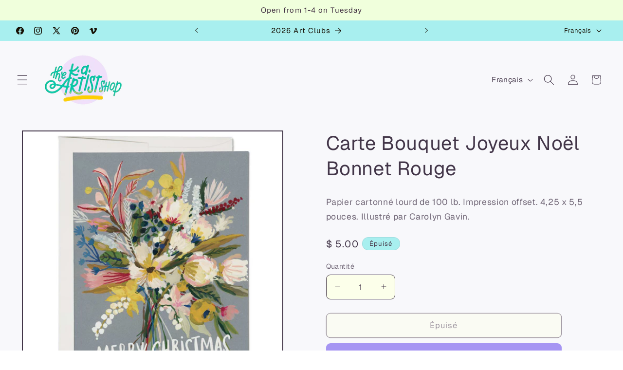

--- FILE ---
content_type: text/javascript
request_url: https://kaartist.com/cdn/shop/t/142/assets/localization-form.js?v=144176611646395275351765409271
body_size: 617
content:
customElements.get("localization-form")||customElements.define("localization-form",class extends HTMLElement{constructor(){super(),this.mql=window.matchMedia("(min-width: 750px)"),this.header=document.querySelector(".header-wrapper"),this.elements={input:this.querySelector('input[name="locale_code"], input[name="country_code"]'),button:this.querySelector("button.localization-form__select"),panel:this.querySelector(".disclosure__list-wrapper"),search:this.querySelector('input[name="country_filter"]'),closeButton:this.querySelector(".country-selector__close-button"),resetButton:this.querySelector(".country-filter__reset-button"),searchIcon:this.querySelector(".country-filter__search-icon"),liveRegion:this.querySelector("#sr-country-search-results")},this.addEventListener("keyup",this.onContainerKeyUp.bind(this)),this.addEventListener("keydown",this.onContainerKeyDown.bind(this)),this.addEventListener("focusout",this.closeSelector.bind(this)),this.elements.button.addEventListener("click",this.openSelector.bind(this)),this.elements.search&&(this.elements.search.addEventListener("keyup",this.filterCountries.bind(this)),this.elements.search.addEventListener("focus",this.onSearchFocus.bind(this)),this.elements.search.addEventListener("blur",this.onSearchBlur.bind(this)),this.elements.search.addEventListener("keydown",this.onSearchKeyDown.bind(this))),this.elements.closeButton&&this.elements.closeButton.addEventListener("click",this.hidePanel.bind(this)),this.elements.resetButton&&(this.elements.resetButton.addEventListener("click",this.resetFilter.bind(this)),this.elements.resetButton.addEventListener("mousedown",event=>event.preventDefault())),this.querySelectorAll("a").forEach(item=>item.addEventListener("click",this.onItemClick.bind(this)))}hidePanel(){this.elements.button.setAttribute("aria-expanded","false"),this.elements.panel.setAttribute("hidden",!0),this.elements.search&&(this.elements.search.value="",this.filterCountries(),this.elements.search.setAttribute("aria-activedescendant","")),document.body.classList.remove("overflow-hidden-mobile"),document.querySelector(".menu-drawer").classList.remove("country-selector-open"),this.header.preventHide=!1}onContainerKeyDown(event){const focusableItems=Array.from(this.querySelectorAll("a")).filter(item=>!item.parentElement.classList.contains("hidden"));let focusedItemIndex=focusableItems.findIndex(item=>item===document.activeElement),itemToFocus;switch(event.code.toUpperCase()){case"ARROWUP":event.preventDefault(),itemToFocus=focusedItemIndex>0?focusableItems[focusedItemIndex-1]:focusableItems[focusableItems.length-1],itemToFocus.focus();break;case"ARROWDOWN":event.preventDefault(),itemToFocus=focusedItemIndex<focusableItems.length-1?focusableItems[focusedItemIndex+1]:focusableItems[0],itemToFocus.focus();break}this.elements.search&&setTimeout(()=>{focusedItemIndex=focusableItems.findIndex(item=>item===document.activeElement),focusedItemIndex>-1?this.elements.search.setAttribute("aria-activedescendant",focusableItems[focusedItemIndex].id):this.elements.search.setAttribute("aria-activedescendant","")})}onContainerKeyUp(event){switch(event.preventDefault(),event.code.toUpperCase()){case"ESCAPE":if(this.elements.button.getAttribute("aria-expanded")=="false")return;this.hidePanel(),event.stopPropagation(),this.elements.button.focus();break;case"SPACE":if(this.elements.button.getAttribute("aria-expanded")=="true")return;this.openSelector();break}}onItemClick(event){event.preventDefault();const form=this.querySelector("form");this.elements.input.value=event.currentTarget.dataset.value,form&&form.submit()}openSelector(){this.elements.button.focus(),this.elements.panel.toggleAttribute("hidden"),this.elements.button.setAttribute("aria-expanded",(this.elements.button.getAttribute("aria-expanded")==="false").toString()),document.body.classList.contains("overflow-hidden-tablet")||document.body.classList.add("overflow-hidden-mobile"),this.elements.search&&this.mql.matches&&this.elements.search.focus(),this.hasAttribute("data-prevent-hide")&&(this.header.preventHide=!0),document.querySelector(".menu-drawer").classList.add("country-selector-open")}closeSelector(event){(event.target.classList.contains("country-selector__overlay")||!this.contains(event.target)||!this.contains(event.relatedTarget))&&this.hidePanel()}normalizeString(str){return str.normalize("NFD").replace(/\p{Diacritic}/gu,"").toLowerCase()}filterCountries(){const searchValue=this.normalizeString(this.elements.search.value),popularCountries=this.querySelector(".popular-countries"),allCountries=this.querySelectorAll("a");let visibleCountries=allCountries.length;this.elements.resetButton.classList.toggle("hidden",!searchValue),popularCountries&&popularCountries.classList.toggle("hidden",searchValue),allCountries.forEach(item=>{this.normalizeString(item.querySelector(".country").textContent).indexOf(searchValue)>-1?(item.parentElement.classList.remove("hidden"),visibleCountries++):(item.parentElement.classList.add("hidden"),visibleCountries--)}),this.elements.liveRegion&&(this.elements.liveRegion.innerHTML=window.accessibilityStrings.countrySelectorSearchCount.replace("[count]",visibleCountries)),this.querySelector(".country-selector").scrollTop=0,this.querySelector(".country-selector__list").scrollTop=0}resetFilter(event){event.stopPropagation(),this.elements.search.value="",this.filterCountries(),this.elements.search.focus()}onSearchFocus(){this.elements.searchIcon.classList.add("country-filter__search-icon--hidden")}onSearchBlur(){this.elements.search.value||this.elements.searchIcon.classList.remove("country-filter__search-icon--hidden")}onSearchKeyDown(event){event.code.toUpperCase()==="ENTER"&&event.preventDefault()}});
//# sourceMappingURL=/cdn/shop/t/142/assets/localization-form.js.map?v=144176611646395275351765409271
